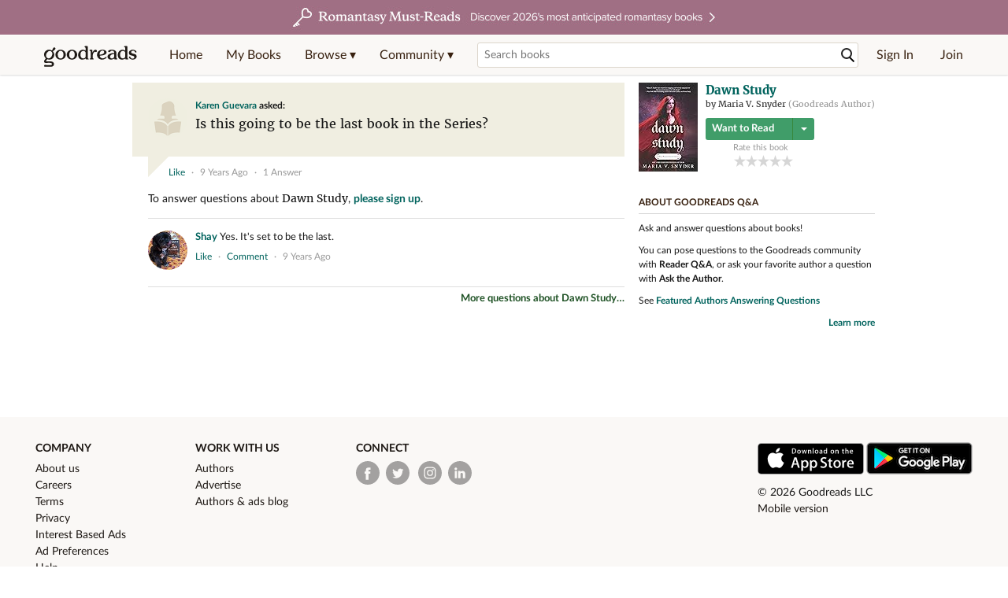

--- FILE ---
content_type: text/html; charset=utf-8
request_url: https://www.goodreads.com/questions/903905-is-this-going-to-be-the-last-book-in-the
body_size: 14440
content:
<!DOCTYPE html>
<html class="desktop withSiteHeaderTopFullImage
">
<head>
  <title>Is this going to be the last book in the... — Dawn Study Q&amp;A</title>

<meta content='Question about Dawn Study: “Is this going to be the last book in the Series?”' name='description'>
<meta content='telephone=no' name='format-detection'>
<link href='https://www.goodreads.com/questions/903905-is-this-going-to-be-the-last-book-in-the' rel='canonical'>
<meta content='Is this going to be the last book in the... — Dawn Study Q&amp;A' property='og:title'>
<meta content='Question about Dawn Study: “Is this going to be the last book in the Series?”' property='og:description'>
<meta content='website' property='og:type'>
<meta content='https://s.gr-assets.com/assets/nophoto/user/f_111x148-8060b12280b2aec7543bafb574ee8422.png' property='og:image'>
<meta content='https://www.goodreads.com/questions/903905-is-this-going-to-be-the-last-book-in-the' property='og:url'>



  
  <!-- * Copied from https://info.analytics.a2z.com/#/docs/data_collection/csa/onboard */ -->
<script>
  //<![CDATA[
    !function(){function n(n,t){var r=i(n);return t&&(r=r("instance",t)),r}var r=[],c=0,i=function(t){return function(){var n=c++;return r.push([t,[].slice.call(arguments,0),n,{time:Date.now()}]),i(n)}};n._s=r,this.csa=n}();
    
    if (window.csa) {
      window.csa("Config", {
        "Application": "GoodreadsMonolith",
        "Events.SushiEndpoint": "https://unagi.amazon.com/1/events/com.amazon.csm.csa.prod",
        "Events.Namespace": "csa",
        "CacheDetection.RequestID": "NP1T89WWDER7KABK4BDA",
        "ObfuscatedMarketplaceId": "A1PQBFHBHS6YH1"
      });
    
      window.csa("Events")("setEntity", {
        session: { id: "055-0343105-9233829" },
        page: {requestId: "NP1T89WWDER7KABK4BDA", meaningful: "interactive"}
      });
    }
    
    var e = document.createElement("script"); e.src = "https://m.media-amazon.com/images/I/41mrkPcyPwL.js"; document.head.appendChild(e);
  //]]>
</script>


          <script type="text/javascript">
        if (window.Mobvious === undefined) {
          window.Mobvious = {};
        }
        window.Mobvious.device_type = 'desktop';
        </script>


  
<script src="https://s.gr-assets.com/assets/webfontloader-f0d95107f593df01d332dddc54e598cb.js"></script>
<script>
//<![CDATA[

  WebFont.load({
    classes: false,
    custom: {
      families: ["Lato:n4,n7,i4", "Merriweather:n4,n7,i4"],
      urls: ["https://s.gr-assets.com/assets/gr/fonts-cf24b9fb9a07049b1cf20d385104c1a8.css"]
    }
  });

//]]>
</script>

  <link rel="stylesheet" media="all" href="https://s.gr-assets.com/assets/goodreads-dbae0a4aacf2920f43b7053e28e08b75.css" />

  

  <link rel="stylesheet" media="screen" href="https://s.gr-assets.com/assets/common_images-52bf53648cedebbe6988969ad4c628e3.css" />

  <script type="text/javascript">
    window.CKEDITOR_BASEPATH = 'https://s.gr-assets.com/assets/ckeditor/';
  </script>

  <script src="https://s.gr-assets.com/assets/desktop/libraries-c07ee2e4be9ade4a64546b3ec60b523b.js"></script>
  <script src="https://s.gr-assets.com/assets/application-8fecfbed85cd679be5d43c74ec00ed1c.js"></script>

    <script>
  //<![CDATA[
    var gptAdSlots = gptAdSlots || [];
    var googletag = googletag || {};
    googletag.cmd = googletag.cmd || [];
    (function() {
      var gads = document.createElement("script");
      gads.async = true;
      gads.type = "text/javascript";
      var useSSL = "https:" == document.location.protocol;
      gads.src = (useSSL ? "https:" : "http:") +
      "//securepubads.g.doubleclick.net/tag/js/gpt.js";
      var node = document.getElementsByTagName("script")[0];
      node.parentNode.insertBefore(gads, node);
    })();
    // page settings
  //]]>
</script>
<script>
  //<![CDATA[
    googletag.cmd.push(function() {
      googletag.pubads().setTargeting("sid", "osid.ba2f1c65b41576bdc0fc98ae79b3e823");
    googletag.pubads().setTargeting("grsession", "osid.ba2f1c65b41576bdc0fc98ae79b3e823");
    googletag.pubads().setTargeting("surface", "desktop");
    googletag.pubads().setTargeting("signedin", "false");
    googletag.pubads().setTargeting("gr_author", "false");
    googletag.pubads().setTargeting("author", []);
      googletag.pubads().enableAsyncRendering();
      googletag.pubads().enableSingleRequest();
      googletag.pubads().collapseEmptyDivs(true);
      googletag.pubads().disableInitialLoad();
      googletag.enableServices();
    });
  //]]>
</script>
<script>
  //<![CDATA[
    ! function(a9, a, p, s, t, A, g) {
      if (a[a9]) return;
    
      function q(c, r) {
        a[a9]._Q.push([c, r])
      }
      a[a9] = {
      init: function() {
        q("i", arguments)
      },
      fetchBids: function() {
        q("f", arguments)
      },
      setDisplayBids: function() {},
        _Q: []
      };
      A = p.createElement(s);
      A.async = !0;
      A.src = t;
      g = p.getElementsByTagName(s)[0];
      g.parentNode.insertBefore(A, g)
    }("apstag", window, document, "script", "//c.amazon-adsystem.com/aax2/apstag.js");
    
    apstag.init({
      pubID: '3211', adServer: 'googletag', bidTimeout: 4e3, deals: true, params: { aps_privacy: '1YN' }
    });
  //]]>
</script>



  <meta name="csrf-param" content="authenticity_token" />
<meta name="csrf-token" content="yxHDaretKbw2SBH5KbitaPExKunR7w1vKec5spQCq5beujF0mnMflZH0gXGFzVkHPVN6CuLRVG0B/8wIkPHNiQ==" />

  <meta name="request-id" content="NP1T89WWDER7KABK4BDA" />

    <script src="https://s.gr-assets.com/assets/react_client_side/external_dependencies-ebf499aa1f.js" defer="defer"></script>
<script src="https://s.gr-assets.com/assets/react_client_side/site_header-30df57490b.js" defer="defer"></script>
<script src="https://s.gr-assets.com/assets/react_client_side/custom_react_ujs-b1220d5e0a4820e90b905c302fc5cb52.js" defer="defer"></script>


  

  
  
  

  <link rel="search" type="application/opensearchdescription+xml" href="/opensearch.xml" title="Goodreads">

    <meta name="description" content="Question about Dawn Study: “Is this going to be the last book in the Series?”">


  <meta content='summary' name='twitter:card'>
<meta content='@goodreads' name='twitter:site'>
<meta content='Is this going to be the last book in the... — Dawn Study Q&amp;A' name='twitter:title'>
<meta content='Question about Dawn Study: “Is this going to be the last book in the Series?”' name='twitter:description'>


  <meta name="verify-v1" content="cEf8XOH0pulh1aYQeZ1gkXHsQ3dMPSyIGGYqmF53690=">
  <meta name="google-site-verification" content="PfFjeZ9OK1RrUrKlmAPn_iZJ_vgHaZO1YQ-QlG2VsJs" />
  <meta name="apple-itunes-app" content="app-id=355833469">
</head>


<body class="">
<div data-react-class="ReactComponents.StoresInitializer" data-react-props="{}"><noscript data-reactid=".12vx5y52k3g" data-react-checksum="-1342500635"></noscript></div>

<script src="https://s.gr-assets.com/assets/fb_dep_form-e2e4a0d9dc062011458143c32b2d789b.js"></script>

<div class="content" id="bodycontainer" style="">
    <script>
  //<![CDATA[
    var initializeGrfb = function() {
      $grfb.initialize({
        appId: "2415071772"
      });
    };
    if (typeof $grfb !== "undefined") {
      initializeGrfb();
    } else {
      window.addEventListener("DOMContentLoaded", function() {
        if (typeof $grfb !== "undefined") {
          initializeGrfb();
        }
      });
    }
  //]]>
</script>

<script>
  //<![CDATA[
    function loadScript(url, callback) {
      var script = document.createElement("script");
      script.type = "text/javascript";
    
      if (script.readyState) {  //Internet Explorer
          script.onreadystatechange = function() {
            if (script.readyState == "loaded" ||
                    script.readyState == "complete") {
              script.onreadystatechange = null;
              callback();
            }
          };
      } else {  //Other browsers
        script.onload = function() {
          callback();
        };
      }
    
      script.src = url;
      document.getElementsByTagName("head")[0].appendChild(script);
    }
    
    function initAppleId() {
      AppleID.auth.init({
        clientId : 'com.goodreads.app', 
        scope : 'name email',
        redirectURI: 'https://www.goodreads.com/apple_users/sign_in_with_apple_web',
        state: 'apple_oauth_state_32a56505-853b-47a3-ba23-7c3b5857e6f2'
      });
    }
    
    var initializeSiwa = function() {
      var APPLE_SIGN_IN_JS_URL =  "https://appleid.cdn-apple.com/appleauth/static/jsapi/appleid/1/en_US/appleid.auth.js"
      loadScript(APPLE_SIGN_IN_JS_URL, initAppleId);
    };
    if (typeof AppleID !== "undefined") {
      initAppleId();
    } else {
      initializeSiwa();
    }
  //]]>
</script>

<div class='siteHeader'>
<div data-react-class="ReactComponents.HeaderStoreConnector" data-react-props="{&quot;myBooksUrl&quot;:&quot;/review/list?ref=nav_mybooks&quot;,&quot;browseUrl&quot;:&quot;/book?ref=nav_brws&quot;,&quot;recommendationsUrl&quot;:&quot;/recommendations?ref=nav_brws_recs&quot;,&quot;choiceAwardsUrl&quot;:&quot;/choiceawards?ref=nav_brws_gca&quot;,&quot;genresIndexUrl&quot;:&quot;/genres?ref=nav_brws_genres&quot;,&quot;giveawayUrl&quot;:&quot;/giveaway?ref=nav_brws_giveaways&quot;,&quot;exploreUrl&quot;:&quot;/book?ref=nav_brws_explore&quot;,&quot;homeUrl&quot;:&quot;/?ref=nav_home&quot;,&quot;listUrl&quot;:&quot;/list?ref=nav_brws_lists&quot;,&quot;newsUrl&quot;:&quot;/news?ref=nav_brws_news&quot;,&quot;communityUrl&quot;:&quot;/group?ref=nav_comm&quot;,&quot;groupsUrl&quot;:&quot;/group?ref=nav_comm_groups&quot;,&quot;quotesUrl&quot;:&quot;/quotes?ref=nav_comm_quotes&quot;,&quot;featuredAskAuthorUrl&quot;:&quot;/ask_the_author?ref=nav_comm_askauthor&quot;,&quot;autocompleteUrl&quot;:&quot;/book/auto_complete&quot;,&quot;defaultLogoActionUrl&quot;:&quot;/&quot;,&quot;topFullImage&quot;:{&quot;clickthroughUrl&quot;:&quot;https://www.goodreads.com/blog/show/3052?ref=topromantasy_eb&quot;,&quot;altText&quot;:&quot;&quot;,&quot;backgroundColor&quot;:&quot;#A16F83&quot;,&quot;xs&quot;:{&quot;1x&quot;:&quot;https://i.gr-assets.com/images/S/compressed.photo.goodreads.com/siteheaderbannerimages/1768936408i/647.jpg&quot;,&quot;2x&quot;:&quot;https://i.gr-assets.com/images/S/compressed.photo.goodreads.com/siteheaderbannerimages/1768936413i/648.jpg&quot;},&quot;md&quot;:{&quot;1x&quot;:&quot;https://i.gr-assets.com/images/S/compressed.photo.goodreads.com/siteheaderbannerimages/1768936398i/645.jpg&quot;,&quot;2x&quot;:&quot;https://i.gr-assets.com/images/S/compressed.photo.goodreads.com/siteheaderbannerimages/1768936403i/646.jpg&quot;}},&quot;logo&quot;:{&quot;clickthroughUrl&quot;:&quot;/&quot;,&quot;altText&quot;:&quot;Goodreads Home&quot;},&quot;searchPath&quot;:&quot;/search&quot;,&quot;newReleasesUrl&quot;:&quot;/book/popular_by_date/2026/1?ref=nav_brws_newrels&quot;,&quot;signInUrl&quot;:&quot;/user/sign_in&quot;,&quot;signUpUrl&quot;:&quot;/user/sign_up&quot;,&quot;signInWithReturnUrl&quot;:true,&quot;deployServices&quot;:[],&quot;defaultLogoAltText&quot;:&quot;Goodreads Home&quot;,&quot;mobviousDeviceType&quot;:&quot;desktop&quot;}"><header data-reactid=".cprkwnzkkw" data-react-checksum="1959233801"><div class="siteHeader__topFullImageContainer" style="background-color:#A16F83;" data-reactid=".cprkwnzkkw.0"><a class="siteHeader__topFullImageLink" href="https://www.goodreads.com/blog/show/3052?ref=topromantasy_eb" data-reactid=".cprkwnzkkw.0.0"><picture data-reactid=".cprkwnzkkw.0.0.0"><source media="(min-width: 768px)" srcset="https://i.gr-assets.com/images/S/compressed.photo.goodreads.com/siteheaderbannerimages/1768936398i/645.jpg 1x, https://i.gr-assets.com/images/S/compressed.photo.goodreads.com/siteheaderbannerimages/1768936403i/646.jpg 2x" data-reactid=".cprkwnzkkw.0.0.0.0"/><img alt="" class="siteHeader__topFullImage" src="https://i.gr-assets.com/images/S/compressed.photo.goodreads.com/siteheaderbannerimages/1768936408i/647.jpg" srcset="https://i.gr-assets.com/images/S/compressed.photo.goodreads.com/siteheaderbannerimages/1768936413i/648.jpg 2x" data-reactid=".cprkwnzkkw.0.0.0.1"/></picture></a></div><div class="siteHeader__topLine gr-box gr-box--withShadow" data-reactid=".cprkwnzkkw.1"><div class="siteHeader__contents" data-reactid=".cprkwnzkkw.1.0"><div class="siteHeader__topLevelItem siteHeader__topLevelItem--searchIcon" data-reactid=".cprkwnzkkw.1.0.0"><button class="siteHeader__searchIcon gr-iconButton" aria-label="Toggle search" type="button" data-ux-click="true" data-reactid=".cprkwnzkkw.1.0.0.0"></button></div><a href="/" class="siteHeader__logo" aria-label="Goodreads Home" title="Goodreads Home" data-reactid=".cprkwnzkkw.1.0.1"></a><nav class="siteHeader__primaryNavInline" data-reactid=".cprkwnzkkw.1.0.2"><ul role="menu" class="siteHeader__menuList" data-reactid=".cprkwnzkkw.1.0.2.0"><li class="siteHeader__topLevelItem siteHeader__topLevelItem--home" data-reactid=".cprkwnzkkw.1.0.2.0.0"><a href="/?ref=nav_home" class="siteHeader__topLevelLink" data-reactid=".cprkwnzkkw.1.0.2.0.0.0">Home</a></li><li class="siteHeader__topLevelItem" data-reactid=".cprkwnzkkw.1.0.2.0.1"><a href="/review/list?ref=nav_mybooks" class="siteHeader__topLevelLink" data-reactid=".cprkwnzkkw.1.0.2.0.1.0">My Books</a></li><li class="siteHeader__topLevelItem" data-reactid=".cprkwnzkkw.1.0.2.0.2"><div class="primaryNavMenu primaryNavMenu--siteHeaderBrowseMenu ignore-react-onclickoutside" data-reactid=".cprkwnzkkw.1.0.2.0.2.0"><a class="primaryNavMenu__trigger primaryNavMenu__trigger--siteHeaderBrowseMenu" href="/book?ref=nav_brws" role="button" aria-haspopup="true" aria-expanded="false" data-ux-click="true" data-reactid=".cprkwnzkkw.1.0.2.0.2.0.0"><span data-reactid=".cprkwnzkkw.1.0.2.0.2.0.0.0">Browse ▾</span></a><div class="primaryNavMenu__menu gr-box gr-box--withShadowLarge wide" role="menu" data-reactid=".cprkwnzkkw.1.0.2.0.2.0.1"><div class="siteHeader__browseMenuDropdown" data-reactid=".cprkwnzkkw.1.0.2.0.2.0.1.0"><ul class="siteHeader__subNav" data-reactid=".cprkwnzkkw.1.0.2.0.2.0.1.0.0"><li role="menuitem Recommendations" class="menuLink" aria-label="Recommendations" data-reactid=".cprkwnzkkw.1.0.2.0.2.0.1.0.0.0"><a href="/recommendations?ref=nav_brws_recs" class="siteHeader__subNavLink" data-reactid=".cprkwnzkkw.1.0.2.0.2.0.1.0.0.0.0">Recommendations</a></li><li role="menuitem Choice Awards" class="menuLink" aria-label="Choice Awards" data-reactid=".cprkwnzkkw.1.0.2.0.2.0.1.0.0.1"><a href="/choiceawards?ref=nav_brws_gca" class="siteHeader__subNavLink" data-reactid=".cprkwnzkkw.1.0.2.0.2.0.1.0.0.1.0">Choice Awards</a></li><li role="menuitem Genres" class="menuLink" aria-label="Genres" data-reactid=".cprkwnzkkw.1.0.2.0.2.0.1.0.0.2"><a href="/genres?ref=nav_brws_genres" class="siteHeader__subNavLink siteHeader__subNavLink--genresIndex" data-reactid=".cprkwnzkkw.1.0.2.0.2.0.1.0.0.2.0">Genres</a></li><li role="menuitem Giveaways" class="menuLink" aria-label="Giveaways" data-reactid=".cprkwnzkkw.1.0.2.0.2.0.1.0.0.3"><a href="/giveaway?ref=nav_brws_giveaways" class="siteHeader__subNavLink" data-reactid=".cprkwnzkkw.1.0.2.0.2.0.1.0.0.3.0">Giveaways</a></li><li role="menuitem New Releases" class="menuLink" aria-label="New Releases" data-reactid=".cprkwnzkkw.1.0.2.0.2.0.1.0.0.4"><a href="/book/popular_by_date/2026/1?ref=nav_brws_newrels" class="siteHeader__subNavLink" data-reactid=".cprkwnzkkw.1.0.2.0.2.0.1.0.0.4.0">New Releases</a></li><li role="menuitem Lists" class="menuLink" aria-label="Lists" data-reactid=".cprkwnzkkw.1.0.2.0.2.0.1.0.0.5"><a href="/list?ref=nav_brws_lists" class="siteHeader__subNavLink" data-reactid=".cprkwnzkkw.1.0.2.0.2.0.1.0.0.5.0">Lists</a></li><li role="menuitem Explore" class="menuLink" aria-label="Explore" data-reactid=".cprkwnzkkw.1.0.2.0.2.0.1.0.0.6"><a href="/book?ref=nav_brws_explore" class="siteHeader__subNavLink" data-reactid=".cprkwnzkkw.1.0.2.0.2.0.1.0.0.6.0">Explore</a></li><li role="menuitem News &amp; Interviews" class="menuLink" aria-label="News &amp; Interviews" data-reactid=".cprkwnzkkw.1.0.2.0.2.0.1.0.0.7"><a href="/news?ref=nav_brws_news" class="siteHeader__subNavLink" data-reactid=".cprkwnzkkw.1.0.2.0.2.0.1.0.0.7.0">News &amp; Interviews</a></li></ul><div class="siteHeader__spotlight siteHeader__spotlight--withoutSubMenu" data-reactid=".cprkwnzkkw.1.0.2.0.2.0.1.0.1"><div class="genreListContainer" data-reactid=".cprkwnzkkw.1.0.2.0.2.0.1.0.1.0"><div class="siteHeader__heading siteHeader__title" data-reactid=".cprkwnzkkw.1.0.2.0.2.0.1.0.1.0.0">Genres</div><ul class="genreList" data-reactid=".cprkwnzkkw.1.0.2.0.2.0.1.0.1.0.1:$genreList0"><li role="menuitem" class="genreList__genre" data-reactid=".cprkwnzkkw.1.0.2.0.2.0.1.0.1.0.1:$genreList0.0:$Art"><a href="/genres/art" class="genreList__genreLink gr-hyperlink gr-hyperlink--naked" data-reactid=".cprkwnzkkw.1.0.2.0.2.0.1.0.1.0.1:$genreList0.0:$Art.0">Art</a></li><li role="menuitem" class="genreList__genre" data-reactid=".cprkwnzkkw.1.0.2.0.2.0.1.0.1.0.1:$genreList0.0:$Biography"><a href="/genres/biography" class="genreList__genreLink gr-hyperlink gr-hyperlink--naked" data-reactid=".cprkwnzkkw.1.0.2.0.2.0.1.0.1.0.1:$genreList0.0:$Biography.0">Biography</a></li><li role="menuitem" class="genreList__genre" data-reactid=".cprkwnzkkw.1.0.2.0.2.0.1.0.1.0.1:$genreList0.0:$Business"><a href="/genres/business" class="genreList__genreLink gr-hyperlink gr-hyperlink--naked" data-reactid=".cprkwnzkkw.1.0.2.0.2.0.1.0.1.0.1:$genreList0.0:$Business.0">Business</a></li><li role="menuitem" class="genreList__genre" data-reactid=".cprkwnzkkw.1.0.2.0.2.0.1.0.1.0.1:$genreList0.0:$Children&#x27;s"><a href="/genres/children-s" class="genreList__genreLink gr-hyperlink gr-hyperlink--naked" data-reactid=".cprkwnzkkw.1.0.2.0.2.0.1.0.1.0.1:$genreList0.0:$Children&#x27;s.0">Children&#x27;s</a></li><li role="menuitem" class="genreList__genre" data-reactid=".cprkwnzkkw.1.0.2.0.2.0.1.0.1.0.1:$genreList0.0:$Christian"><a href="/genres/christian" class="genreList__genreLink gr-hyperlink gr-hyperlink--naked" data-reactid=".cprkwnzkkw.1.0.2.0.2.0.1.0.1.0.1:$genreList0.0:$Christian.0">Christian</a></li><li role="menuitem" class="genreList__genre" data-reactid=".cprkwnzkkw.1.0.2.0.2.0.1.0.1.0.1:$genreList0.0:$Classics"><a href="/genres/classics" class="genreList__genreLink gr-hyperlink gr-hyperlink--naked" data-reactid=".cprkwnzkkw.1.0.2.0.2.0.1.0.1.0.1:$genreList0.0:$Classics.0">Classics</a></li><li role="menuitem" class="genreList__genre" data-reactid=".cprkwnzkkw.1.0.2.0.2.0.1.0.1.0.1:$genreList0.0:$Comics"><a href="/genres/comics" class="genreList__genreLink gr-hyperlink gr-hyperlink--naked" data-reactid=".cprkwnzkkw.1.0.2.0.2.0.1.0.1.0.1:$genreList0.0:$Comics.0">Comics</a></li><li role="menuitem" class="genreList__genre" data-reactid=".cprkwnzkkw.1.0.2.0.2.0.1.0.1.0.1:$genreList0.0:$Cookbooks"><a href="/genres/cookbooks" class="genreList__genreLink gr-hyperlink gr-hyperlink--naked" data-reactid=".cprkwnzkkw.1.0.2.0.2.0.1.0.1.0.1:$genreList0.0:$Cookbooks.0">Cookbooks</a></li><li role="menuitem" class="genreList__genre" data-reactid=".cprkwnzkkw.1.0.2.0.2.0.1.0.1.0.1:$genreList0.0:$Ebooks"><a href="/genres/ebooks" class="genreList__genreLink gr-hyperlink gr-hyperlink--naked" data-reactid=".cprkwnzkkw.1.0.2.0.2.0.1.0.1.0.1:$genreList0.0:$Ebooks.0">Ebooks</a></li><li role="menuitem" class="genreList__genre" data-reactid=".cprkwnzkkw.1.0.2.0.2.0.1.0.1.0.1:$genreList0.0:$Fantasy"><a href="/genres/fantasy" class="genreList__genreLink gr-hyperlink gr-hyperlink--naked" data-reactid=".cprkwnzkkw.1.0.2.0.2.0.1.0.1.0.1:$genreList0.0:$Fantasy.0">Fantasy</a></li></ul><ul class="genreList" data-reactid=".cprkwnzkkw.1.0.2.0.2.0.1.0.1.0.1:$genreList1"><li role="menuitem" class="genreList__genre" data-reactid=".cprkwnzkkw.1.0.2.0.2.0.1.0.1.0.1:$genreList1.0:$Fiction"><a href="/genres/fiction" class="genreList__genreLink gr-hyperlink gr-hyperlink--naked" data-reactid=".cprkwnzkkw.1.0.2.0.2.0.1.0.1.0.1:$genreList1.0:$Fiction.0">Fiction</a></li><li role="menuitem" class="genreList__genre" data-reactid=".cprkwnzkkw.1.0.2.0.2.0.1.0.1.0.1:$genreList1.0:$Graphic Novels"><a href="/genres/graphic-novels" class="genreList__genreLink gr-hyperlink gr-hyperlink--naked" data-reactid=".cprkwnzkkw.1.0.2.0.2.0.1.0.1.0.1:$genreList1.0:$Graphic Novels.0">Graphic Novels</a></li><li role="menuitem" class="genreList__genre" data-reactid=".cprkwnzkkw.1.0.2.0.2.0.1.0.1.0.1:$genreList1.0:$Historical Fiction"><a href="/genres/historical-fiction" class="genreList__genreLink gr-hyperlink gr-hyperlink--naked" data-reactid=".cprkwnzkkw.1.0.2.0.2.0.1.0.1.0.1:$genreList1.0:$Historical Fiction.0">Historical Fiction</a></li><li role="menuitem" class="genreList__genre" data-reactid=".cprkwnzkkw.1.0.2.0.2.0.1.0.1.0.1:$genreList1.0:$History"><a href="/genres/history" class="genreList__genreLink gr-hyperlink gr-hyperlink--naked" data-reactid=".cprkwnzkkw.1.0.2.0.2.0.1.0.1.0.1:$genreList1.0:$History.0">History</a></li><li role="menuitem" class="genreList__genre" data-reactid=".cprkwnzkkw.1.0.2.0.2.0.1.0.1.0.1:$genreList1.0:$Horror"><a href="/genres/horror" class="genreList__genreLink gr-hyperlink gr-hyperlink--naked" data-reactid=".cprkwnzkkw.1.0.2.0.2.0.1.0.1.0.1:$genreList1.0:$Horror.0">Horror</a></li><li role="menuitem" class="genreList__genre" data-reactid=".cprkwnzkkw.1.0.2.0.2.0.1.0.1.0.1:$genreList1.0:$Memoir"><a href="/genres/memoir" class="genreList__genreLink gr-hyperlink gr-hyperlink--naked" data-reactid=".cprkwnzkkw.1.0.2.0.2.0.1.0.1.0.1:$genreList1.0:$Memoir.0">Memoir</a></li><li role="menuitem" class="genreList__genre" data-reactid=".cprkwnzkkw.1.0.2.0.2.0.1.0.1.0.1:$genreList1.0:$Music"><a href="/genres/music" class="genreList__genreLink gr-hyperlink gr-hyperlink--naked" data-reactid=".cprkwnzkkw.1.0.2.0.2.0.1.0.1.0.1:$genreList1.0:$Music.0">Music</a></li><li role="menuitem" class="genreList__genre" data-reactid=".cprkwnzkkw.1.0.2.0.2.0.1.0.1.0.1:$genreList1.0:$Mystery"><a href="/genres/mystery" class="genreList__genreLink gr-hyperlink gr-hyperlink--naked" data-reactid=".cprkwnzkkw.1.0.2.0.2.0.1.0.1.0.1:$genreList1.0:$Mystery.0">Mystery</a></li><li role="menuitem" class="genreList__genre" data-reactid=".cprkwnzkkw.1.0.2.0.2.0.1.0.1.0.1:$genreList1.0:$Nonfiction"><a href="/genres/non-fiction" class="genreList__genreLink gr-hyperlink gr-hyperlink--naked" data-reactid=".cprkwnzkkw.1.0.2.0.2.0.1.0.1.0.1:$genreList1.0:$Nonfiction.0">Nonfiction</a></li><li role="menuitem" class="genreList__genre" data-reactid=".cprkwnzkkw.1.0.2.0.2.0.1.0.1.0.1:$genreList1.0:$Poetry"><a href="/genres/poetry" class="genreList__genreLink gr-hyperlink gr-hyperlink--naked" data-reactid=".cprkwnzkkw.1.0.2.0.2.0.1.0.1.0.1:$genreList1.0:$Poetry.0">Poetry</a></li></ul><ul class="genreList" data-reactid=".cprkwnzkkw.1.0.2.0.2.0.1.0.1.0.1:$genreList2"><li role="menuitem" class="genreList__genre" data-reactid=".cprkwnzkkw.1.0.2.0.2.0.1.0.1.0.1:$genreList2.0:$Psychology"><a href="/genres/psychology" class="genreList__genreLink gr-hyperlink gr-hyperlink--naked" data-reactid=".cprkwnzkkw.1.0.2.0.2.0.1.0.1.0.1:$genreList2.0:$Psychology.0">Psychology</a></li><li role="menuitem" class="genreList__genre" data-reactid=".cprkwnzkkw.1.0.2.0.2.0.1.0.1.0.1:$genreList2.0:$Romance"><a href="/genres/romance" class="genreList__genreLink gr-hyperlink gr-hyperlink--naked" data-reactid=".cprkwnzkkw.1.0.2.0.2.0.1.0.1.0.1:$genreList2.0:$Romance.0">Romance</a></li><li role="menuitem" class="genreList__genre" data-reactid=".cprkwnzkkw.1.0.2.0.2.0.1.0.1.0.1:$genreList2.0:$Science"><a href="/genres/science" class="genreList__genreLink gr-hyperlink gr-hyperlink--naked" data-reactid=".cprkwnzkkw.1.0.2.0.2.0.1.0.1.0.1:$genreList2.0:$Science.0">Science</a></li><li role="menuitem" class="genreList__genre" data-reactid=".cprkwnzkkw.1.0.2.0.2.0.1.0.1.0.1:$genreList2.0:$Science Fiction"><a href="/genres/science-fiction" class="genreList__genreLink gr-hyperlink gr-hyperlink--naked" data-reactid=".cprkwnzkkw.1.0.2.0.2.0.1.0.1.0.1:$genreList2.0:$Science Fiction.0">Science Fiction</a></li><li role="menuitem" class="genreList__genre" data-reactid=".cprkwnzkkw.1.0.2.0.2.0.1.0.1.0.1:$genreList2.0:$Self Help"><a href="/genres/self-help" class="genreList__genreLink gr-hyperlink gr-hyperlink--naked" data-reactid=".cprkwnzkkw.1.0.2.0.2.0.1.0.1.0.1:$genreList2.0:$Self Help.0">Self Help</a></li><li role="menuitem" class="genreList__genre" data-reactid=".cprkwnzkkw.1.0.2.0.2.0.1.0.1.0.1:$genreList2.0:$Sports"><a href="/genres/sports" class="genreList__genreLink gr-hyperlink gr-hyperlink--naked" data-reactid=".cprkwnzkkw.1.0.2.0.2.0.1.0.1.0.1:$genreList2.0:$Sports.0">Sports</a></li><li role="menuitem" class="genreList__genre" data-reactid=".cprkwnzkkw.1.0.2.0.2.0.1.0.1.0.1:$genreList2.0:$Thriller"><a href="/genres/thriller" class="genreList__genreLink gr-hyperlink gr-hyperlink--naked" data-reactid=".cprkwnzkkw.1.0.2.0.2.0.1.0.1.0.1:$genreList2.0:$Thriller.0">Thriller</a></li><li role="menuitem" class="genreList__genre" data-reactid=".cprkwnzkkw.1.0.2.0.2.0.1.0.1.0.1:$genreList2.0:$Travel"><a href="/genres/travel" class="genreList__genreLink gr-hyperlink gr-hyperlink--naked" data-reactid=".cprkwnzkkw.1.0.2.0.2.0.1.0.1.0.1:$genreList2.0:$Travel.0">Travel</a></li><li role="menuitem" class="genreList__genre" data-reactid=".cprkwnzkkw.1.0.2.0.2.0.1.0.1.0.1:$genreList2.0:$Young Adult"><a href="/genres/young-adult" class="genreList__genreLink gr-hyperlink gr-hyperlink--naked" data-reactid=".cprkwnzkkw.1.0.2.0.2.0.1.0.1.0.1:$genreList2.0:$Young Adult.0">Young Adult</a></li><li role="menuitem" class="genreList__genre" data-reactid=".cprkwnzkkw.1.0.2.0.2.0.1.0.1.0.1:$genreList2.1"><a href="/genres" class="genreList__genreLink gr-hyperlink gr-hyperlink--naked" data-reactid=".cprkwnzkkw.1.0.2.0.2.0.1.0.1.0.1:$genreList2.1.0">More Genres</a></li></ul></div></div></div></div></div></li><li class="siteHeader__topLevelItem siteHeader__topLevelItem--community" data-reactid=".cprkwnzkkw.1.0.2.0.3"><div class="primaryNavMenu ignore-react-onclickoutside" data-reactid=".cprkwnzkkw.1.0.2.0.3.0"><a class="primaryNavMenu__trigger" href="/group?ref=nav_comm" role="button" aria-haspopup="true" aria-expanded="false" data-ux-click="true" data-reactid=".cprkwnzkkw.1.0.2.0.3.0.0"><span data-reactid=".cprkwnzkkw.1.0.2.0.3.0.0.0">Community ▾</span></a><div class="primaryNavMenu__menu gr-box gr-box--withShadowLarge" role="menu" data-reactid=".cprkwnzkkw.1.0.2.0.3.0.1"><ul class="siteHeader__subNav" data-reactid=".cprkwnzkkw.1.0.2.0.3.0.1.0"><li role="menuitem Groups" class="menuLink" aria-label="Groups" data-reactid=".cprkwnzkkw.1.0.2.0.3.0.1.0.0"><a href="/group?ref=nav_comm_groups" class="siteHeader__subNavLink" data-reactid=".cprkwnzkkw.1.0.2.0.3.0.1.0.0.0">Groups</a></li><li role="menuitem Quotes" class="menuLink" aria-label="Quotes" data-reactid=".cprkwnzkkw.1.0.2.0.3.0.1.0.2"><a href="/quotes?ref=nav_comm_quotes" class="siteHeader__subNavLink" data-reactid=".cprkwnzkkw.1.0.2.0.3.0.1.0.2.0">Quotes</a></li><li role="menuitem Ask the Author" class="menuLink" aria-label="Ask the Author" data-reactid=".cprkwnzkkw.1.0.2.0.3.0.1.0.3"><a href="/ask_the_author?ref=nav_comm_askauthor" class="siteHeader__subNavLink" data-reactid=".cprkwnzkkw.1.0.2.0.3.0.1.0.3.0">Ask the Author</a></li></ul></div></div></li></ul></nav><div accept-charset="UTF-8" class="searchBox searchBox--navbar" data-reactid=".cprkwnzkkw.1.0.3"><form autocomplete="off" action="/search" class="searchBox__form" role="search" aria-label="Search for books to add to your shelves" data-reactid=".cprkwnzkkw.1.0.3.0"><input class="searchBox__input searchBox__input--navbar" autocomplete="off" name="q" type="text" placeholder="Search books" aria-label="Search books" aria-controls="searchResults" data-reactid=".cprkwnzkkw.1.0.3.0.0"/><input type="hidden" name="qid" value="" data-reactid=".cprkwnzkkw.1.0.3.0.1"/><button type="submit" class="searchBox__icon--magnifyingGlass gr-iconButton searchBox__icon searchBox__icon--navbar" aria-label="Search" data-reactid=".cprkwnzkkw.1.0.3.0.2"></button></form></div><ul class="siteHeader__personal" data-reactid=".cprkwnzkkw.1.0.4"><li class="siteHeader__topLevelItem siteHeader__topLevelItem--signedOut" data-reactid=".cprkwnzkkw.1.0.4.0"><a href="/user/sign_in?returnurl=undefined" rel="nofollow" class="siteHeader__topLevelLink" data-reactid=".cprkwnzkkw.1.0.4.0.0">Sign In</a></li><li class="siteHeader__topLevelItem siteHeader__topLevelItem--signedOut" data-reactid=".cprkwnzkkw.1.0.4.1"><a href="/user/sign_up" rel="nofollow" class="siteHeader__topLevelLink" data-reactid=".cprkwnzkkw.1.0.4.1.0">Join</a></li></ul><div class="siteHeader__topLevelItem siteHeader__topLevelItem--signUp" data-reactid=".cprkwnzkkw.1.0.5"><a href="/user/sign_up" class="gr-button gr-button--dark" rel="nofollow" data-reactid=".cprkwnzkkw.1.0.5.0">Sign up</a></div><div class="modal modal--overlay modal--drawer" tabindex="0" data-reactid=".cprkwnzkkw.1.0.7"><div data-reactid=".cprkwnzkkw.1.0.7.0"><div class="modal__close" data-reactid=".cprkwnzkkw.1.0.7.0.0"><button type="button" class="gr-iconButton" data-reactid=".cprkwnzkkw.1.0.7.0.0.0"><img alt="Dismiss" src="//s.gr-assets.com/assets/gr/icons/icon_close_white-dbf4152deeef5bd3915d5d12210bf05f.svg" data-reactid=".cprkwnzkkw.1.0.7.0.0.0.0"/></button></div><div class="modal__content" data-reactid=".cprkwnzkkw.1.0.7.0.1"><div class="personalNavDrawer" data-reactid=".cprkwnzkkw.1.0.7.0.1.0"><div class="personalNavDrawer__personalNavContainer" data-reactid=".cprkwnzkkw.1.0.7.0.1.0.0"><noscript data-reactid=".cprkwnzkkw.1.0.7.0.1.0.0.0"></noscript></div><div class="personalNavDrawer__profileAndLinksContainer" data-reactid=".cprkwnzkkw.1.0.7.0.1.0.1"><div class="personalNavDrawer__profileContainer gr-mediaFlexbox gr-mediaFlexbox--alignItemsCenter" data-reactid=".cprkwnzkkw.1.0.7.0.1.0.1.0"><div class="gr-mediaFlexbox__media" data-reactid=".cprkwnzkkw.1.0.7.0.1.0.1.0.0"><img class="circularIcon circularIcon--large circularIcon--border" data-reactid=".cprkwnzkkw.1.0.7.0.1.0.1.0.0.0"/></div><div class="gr-mediaFlexbox__desc" data-reactid=".cprkwnzkkw.1.0.7.0.1.0.1.0.1"><a class="gr-hyperlink gr-hyperlink--bold" data-reactid=".cprkwnzkkw.1.0.7.0.1.0.1.0.1.0"></a><div class="u-displayBlock" data-reactid=".cprkwnzkkw.1.0.7.0.1.0.1.0.1.1"><a class="gr-hyperlink gr-hyperlink--naked" data-reactid=".cprkwnzkkw.1.0.7.0.1.0.1.0.1.1.0">View profile</a></div></div></div><div class="personalNavDrawer__profileMenuContainer" data-reactid=".cprkwnzkkw.1.0.7.0.1.0.1.1"><ul data-reactid=".cprkwnzkkw.1.0.7.0.1.0.1.1.0"><li role="menuitem Profile" class="menuLink" aria-label="Profile" data-reactid=".cprkwnzkkw.1.0.7.0.1.0.1.1.0.0"><span data-reactid=".cprkwnzkkw.1.0.7.0.1.0.1.1.0.0.0"><a class="siteHeader__subNavLink" data-reactid=".cprkwnzkkw.1.0.7.0.1.0.1.1.0.0.0.0">Profile</a></span></li><li role="menuitem Friends" class="menuLink" aria-label="Friends" data-reactid=".cprkwnzkkw.1.0.7.0.1.0.1.1.0.3"><a class="siteHeader__subNavLink" data-reactid=".cprkwnzkkw.1.0.7.0.1.0.1.1.0.3.0">Friends</a></li><li role="menuitem Groups" class="menuLink" aria-label="Groups" data-reactid=".cprkwnzkkw.1.0.7.0.1.0.1.1.0.4"><span data-reactid=".cprkwnzkkw.1.0.7.0.1.0.1.1.0.4.0"><a class="siteHeader__subNavLink" data-reactid=".cprkwnzkkw.1.0.7.0.1.0.1.1.0.4.0.0"><span data-reactid=".cprkwnzkkw.1.0.7.0.1.0.1.1.0.4.0.0.0">Groups</span></a></span></li><li role="menuitem Discussions" class="menuLink" aria-label="Discussions" data-reactid=".cprkwnzkkw.1.0.7.0.1.0.1.1.0.5"><a class="siteHeader__subNavLink" data-reactid=".cprkwnzkkw.1.0.7.0.1.0.1.1.0.5.0">Discussions</a></li><li role="menuitem Comments" class="menuLink" aria-label="Comments" data-reactid=".cprkwnzkkw.1.0.7.0.1.0.1.1.0.6"><a class="siteHeader__subNavLink" data-reactid=".cprkwnzkkw.1.0.7.0.1.0.1.1.0.6.0">Comments</a></li><li role="menuitem Reading Challenge" class="menuLink" aria-label="Reading Challenge" data-reactid=".cprkwnzkkw.1.0.7.0.1.0.1.1.0.7"><a class="siteHeader__subNavLink" data-reactid=".cprkwnzkkw.1.0.7.0.1.0.1.1.0.7.0">Reading Challenge</a></li><li role="menuitem Kindle Notes &amp; Highlights" class="menuLink" aria-label="Kindle Notes &amp; Highlights" data-reactid=".cprkwnzkkw.1.0.7.0.1.0.1.1.0.8"><a class="siteHeader__subNavLink" data-reactid=".cprkwnzkkw.1.0.7.0.1.0.1.1.0.8.0">Kindle Notes &amp; Highlights</a></li><li role="menuitem Quotes" class="menuLink" aria-label="Quotes" data-reactid=".cprkwnzkkw.1.0.7.0.1.0.1.1.0.9"><a class="siteHeader__subNavLink" data-reactid=".cprkwnzkkw.1.0.7.0.1.0.1.1.0.9.0">Quotes</a></li><li role="menuitem Favorite genres" class="menuLink" aria-label="Favorite genres" data-reactid=".cprkwnzkkw.1.0.7.0.1.0.1.1.0.a"><a class="siteHeader__subNavLink" data-reactid=".cprkwnzkkw.1.0.7.0.1.0.1.1.0.a.0">Favorite genres</a></li><li role="menuitem Friends&#x27; recommendations" class="menuLink" aria-label="Friends&#x27; recommendations" data-reactid=".cprkwnzkkw.1.0.7.0.1.0.1.1.0.b"><span data-reactid=".cprkwnzkkw.1.0.7.0.1.0.1.1.0.b.0"><a class="siteHeader__subNavLink" data-reactid=".cprkwnzkkw.1.0.7.0.1.0.1.1.0.b.0.0"><span data-reactid=".cprkwnzkkw.1.0.7.0.1.0.1.1.0.b.0.0.0">Friends’ recommendations</span></a></span></li><li role="menuitem Account settings" class="menuLink" aria-label="Account settings" data-reactid=".cprkwnzkkw.1.0.7.0.1.0.1.1.0.c"><a class="siteHeader__subNavLink u-topGrayBorder" data-reactid=".cprkwnzkkw.1.0.7.0.1.0.1.1.0.c.0">Account settings</a></li><li role="menuitem Help" class="menuLink" aria-label="Help" data-reactid=".cprkwnzkkw.1.0.7.0.1.0.1.1.0.d"><a class="siteHeader__subNavLink" data-reactid=".cprkwnzkkw.1.0.7.0.1.0.1.1.0.d.0">Help</a></li><li role="menuitem Sign out" class="menuLink" aria-label="Sign out" data-reactid=".cprkwnzkkw.1.0.7.0.1.0.1.1.0.e"><a class="siteHeader__subNavLink" data-method="POST" data-reactid=".cprkwnzkkw.1.0.7.0.1.0.1.1.0.e.0">Sign out</a></li></ul></div></div></div></div></div></div></div></div><div class="headroom-wrapper" data-reactid=".cprkwnzkkw.2"><div style="position:relative;top:0;left:0;right:0;z-index:1;-webkit-transform:translateY(0);-ms-transform:translateY(0);transform:translateY(0);" class="headroom headroom--unfixed" data-reactid=".cprkwnzkkw.2.0"><nav class="siteHeader__primaryNavSeparateLine gr-box gr-box--withShadow" data-reactid=".cprkwnzkkw.2.0.0"><ul role="menu" class="siteHeader__menuList" data-reactid=".cprkwnzkkw.2.0.0.0"><li class="siteHeader__topLevelItem siteHeader__topLevelItem--home" data-reactid=".cprkwnzkkw.2.0.0.0.0"><a href="/?ref=nav_home" class="siteHeader__topLevelLink" data-reactid=".cprkwnzkkw.2.0.0.0.0.0">Home</a></li><li class="siteHeader__topLevelItem" data-reactid=".cprkwnzkkw.2.0.0.0.1"><a href="/review/list?ref=nav_mybooks" class="siteHeader__topLevelLink" data-reactid=".cprkwnzkkw.2.0.0.0.1.0">My Books</a></li><li class="siteHeader__topLevelItem" data-reactid=".cprkwnzkkw.2.0.0.0.2"><div class="primaryNavMenu primaryNavMenu--siteHeaderBrowseMenu ignore-react-onclickoutside" data-reactid=".cprkwnzkkw.2.0.0.0.2.0"><a class="primaryNavMenu__trigger primaryNavMenu__trigger--siteHeaderBrowseMenu" href="/book?ref=nav_brws" role="button" aria-haspopup="true" aria-expanded="false" data-ux-click="true" data-reactid=".cprkwnzkkw.2.0.0.0.2.0.0"><span data-reactid=".cprkwnzkkw.2.0.0.0.2.0.0.0">Browse ▾</span></a><div class="primaryNavMenu__menu gr-box gr-box--withShadowLarge wide" role="menu" data-reactid=".cprkwnzkkw.2.0.0.0.2.0.1"><div class="siteHeader__browseMenuDropdown" data-reactid=".cprkwnzkkw.2.0.0.0.2.0.1.0"><ul class="siteHeader__subNav" data-reactid=".cprkwnzkkw.2.0.0.0.2.0.1.0.0"><li role="menuitem Recommendations" class="menuLink" aria-label="Recommendations" data-reactid=".cprkwnzkkw.2.0.0.0.2.0.1.0.0.0"><a href="/recommendations?ref=nav_brws_recs" class="siteHeader__subNavLink" data-reactid=".cprkwnzkkw.2.0.0.0.2.0.1.0.0.0.0">Recommendations</a></li><li role="menuitem Choice Awards" class="menuLink" aria-label="Choice Awards" data-reactid=".cprkwnzkkw.2.0.0.0.2.0.1.0.0.1"><a href="/choiceawards?ref=nav_brws_gca" class="siteHeader__subNavLink" data-reactid=".cprkwnzkkw.2.0.0.0.2.0.1.0.0.1.0">Choice Awards</a></li><li role="menuitem Genres" class="menuLink" aria-label="Genres" data-reactid=".cprkwnzkkw.2.0.0.0.2.0.1.0.0.2"><a href="/genres?ref=nav_brws_genres" class="siteHeader__subNavLink siteHeader__subNavLink--genresIndex" data-reactid=".cprkwnzkkw.2.0.0.0.2.0.1.0.0.2.0">Genres</a></li><li role="menuitem Giveaways" class="menuLink" aria-label="Giveaways" data-reactid=".cprkwnzkkw.2.0.0.0.2.0.1.0.0.3"><a href="/giveaway?ref=nav_brws_giveaways" class="siteHeader__subNavLink" data-reactid=".cprkwnzkkw.2.0.0.0.2.0.1.0.0.3.0">Giveaways</a></li><li role="menuitem New Releases" class="menuLink" aria-label="New Releases" data-reactid=".cprkwnzkkw.2.0.0.0.2.0.1.0.0.4"><a href="/book/popular_by_date/2026/1?ref=nav_brws_newrels" class="siteHeader__subNavLink" data-reactid=".cprkwnzkkw.2.0.0.0.2.0.1.0.0.4.0">New Releases</a></li><li role="menuitem Lists" class="menuLink" aria-label="Lists" data-reactid=".cprkwnzkkw.2.0.0.0.2.0.1.0.0.5"><a href="/list?ref=nav_brws_lists" class="siteHeader__subNavLink" data-reactid=".cprkwnzkkw.2.0.0.0.2.0.1.0.0.5.0">Lists</a></li><li role="menuitem Explore" class="menuLink" aria-label="Explore" data-reactid=".cprkwnzkkw.2.0.0.0.2.0.1.0.0.6"><a href="/book?ref=nav_brws_explore" class="siteHeader__subNavLink" data-reactid=".cprkwnzkkw.2.0.0.0.2.0.1.0.0.6.0">Explore</a></li><li role="menuitem News &amp; Interviews" class="menuLink" aria-label="News &amp; Interviews" data-reactid=".cprkwnzkkw.2.0.0.0.2.0.1.0.0.7"><a href="/news?ref=nav_brws_news" class="siteHeader__subNavLink" data-reactid=".cprkwnzkkw.2.0.0.0.2.0.1.0.0.7.0">News &amp; Interviews</a></li></ul><div class="siteHeader__spotlight siteHeader__spotlight--withoutSubMenu" data-reactid=".cprkwnzkkw.2.0.0.0.2.0.1.0.1"><div class="genreListContainer" data-reactid=".cprkwnzkkw.2.0.0.0.2.0.1.0.1.0"><div class="siteHeader__heading siteHeader__title" data-reactid=".cprkwnzkkw.2.0.0.0.2.0.1.0.1.0.0">Genres</div><ul class="genreList" data-reactid=".cprkwnzkkw.2.0.0.0.2.0.1.0.1.0.1:$genreList0"><li role="menuitem" class="genreList__genre" data-reactid=".cprkwnzkkw.2.0.0.0.2.0.1.0.1.0.1:$genreList0.0:$Art"><a href="/genres/art" class="genreList__genreLink gr-hyperlink gr-hyperlink--naked" data-reactid=".cprkwnzkkw.2.0.0.0.2.0.1.0.1.0.1:$genreList0.0:$Art.0">Art</a></li><li role="menuitem" class="genreList__genre" data-reactid=".cprkwnzkkw.2.0.0.0.2.0.1.0.1.0.1:$genreList0.0:$Biography"><a href="/genres/biography" class="genreList__genreLink gr-hyperlink gr-hyperlink--naked" data-reactid=".cprkwnzkkw.2.0.0.0.2.0.1.0.1.0.1:$genreList0.0:$Biography.0">Biography</a></li><li role="menuitem" class="genreList__genre" data-reactid=".cprkwnzkkw.2.0.0.0.2.0.1.0.1.0.1:$genreList0.0:$Business"><a href="/genres/business" class="genreList__genreLink gr-hyperlink gr-hyperlink--naked" data-reactid=".cprkwnzkkw.2.0.0.0.2.0.1.0.1.0.1:$genreList0.0:$Business.0">Business</a></li><li role="menuitem" class="genreList__genre" data-reactid=".cprkwnzkkw.2.0.0.0.2.0.1.0.1.0.1:$genreList0.0:$Children&#x27;s"><a href="/genres/children-s" class="genreList__genreLink gr-hyperlink gr-hyperlink--naked" data-reactid=".cprkwnzkkw.2.0.0.0.2.0.1.0.1.0.1:$genreList0.0:$Children&#x27;s.0">Children&#x27;s</a></li><li role="menuitem" class="genreList__genre" data-reactid=".cprkwnzkkw.2.0.0.0.2.0.1.0.1.0.1:$genreList0.0:$Christian"><a href="/genres/christian" class="genreList__genreLink gr-hyperlink gr-hyperlink--naked" data-reactid=".cprkwnzkkw.2.0.0.0.2.0.1.0.1.0.1:$genreList0.0:$Christian.0">Christian</a></li><li role="menuitem" class="genreList__genre" data-reactid=".cprkwnzkkw.2.0.0.0.2.0.1.0.1.0.1:$genreList0.0:$Classics"><a href="/genres/classics" class="genreList__genreLink gr-hyperlink gr-hyperlink--naked" data-reactid=".cprkwnzkkw.2.0.0.0.2.0.1.0.1.0.1:$genreList0.0:$Classics.0">Classics</a></li><li role="menuitem" class="genreList__genre" data-reactid=".cprkwnzkkw.2.0.0.0.2.0.1.0.1.0.1:$genreList0.0:$Comics"><a href="/genres/comics" class="genreList__genreLink gr-hyperlink gr-hyperlink--naked" data-reactid=".cprkwnzkkw.2.0.0.0.2.0.1.0.1.0.1:$genreList0.0:$Comics.0">Comics</a></li><li role="menuitem" class="genreList__genre" data-reactid=".cprkwnzkkw.2.0.0.0.2.0.1.0.1.0.1:$genreList0.0:$Cookbooks"><a href="/genres/cookbooks" class="genreList__genreLink gr-hyperlink gr-hyperlink--naked" data-reactid=".cprkwnzkkw.2.0.0.0.2.0.1.0.1.0.1:$genreList0.0:$Cookbooks.0">Cookbooks</a></li><li role="menuitem" class="genreList__genre" data-reactid=".cprkwnzkkw.2.0.0.0.2.0.1.0.1.0.1:$genreList0.0:$Ebooks"><a href="/genres/ebooks" class="genreList__genreLink gr-hyperlink gr-hyperlink--naked" data-reactid=".cprkwnzkkw.2.0.0.0.2.0.1.0.1.0.1:$genreList0.0:$Ebooks.0">Ebooks</a></li><li role="menuitem" class="genreList__genre" data-reactid=".cprkwnzkkw.2.0.0.0.2.0.1.0.1.0.1:$genreList0.0:$Fantasy"><a href="/genres/fantasy" class="genreList__genreLink gr-hyperlink gr-hyperlink--naked" data-reactid=".cprkwnzkkw.2.0.0.0.2.0.1.0.1.0.1:$genreList0.0:$Fantasy.0">Fantasy</a></li></ul><ul class="genreList" data-reactid=".cprkwnzkkw.2.0.0.0.2.0.1.0.1.0.1:$genreList1"><li role="menuitem" class="genreList__genre" data-reactid=".cprkwnzkkw.2.0.0.0.2.0.1.0.1.0.1:$genreList1.0:$Fiction"><a href="/genres/fiction" class="genreList__genreLink gr-hyperlink gr-hyperlink--naked" data-reactid=".cprkwnzkkw.2.0.0.0.2.0.1.0.1.0.1:$genreList1.0:$Fiction.0">Fiction</a></li><li role="menuitem" class="genreList__genre" data-reactid=".cprkwnzkkw.2.0.0.0.2.0.1.0.1.0.1:$genreList1.0:$Graphic Novels"><a href="/genres/graphic-novels" class="genreList__genreLink gr-hyperlink gr-hyperlink--naked" data-reactid=".cprkwnzkkw.2.0.0.0.2.0.1.0.1.0.1:$genreList1.0:$Graphic Novels.0">Graphic Novels</a></li><li role="menuitem" class="genreList__genre" data-reactid=".cprkwnzkkw.2.0.0.0.2.0.1.0.1.0.1:$genreList1.0:$Historical Fiction"><a href="/genres/historical-fiction" class="genreList__genreLink gr-hyperlink gr-hyperlink--naked" data-reactid=".cprkwnzkkw.2.0.0.0.2.0.1.0.1.0.1:$genreList1.0:$Historical Fiction.0">Historical Fiction</a></li><li role="menuitem" class="genreList__genre" data-reactid=".cprkwnzkkw.2.0.0.0.2.0.1.0.1.0.1:$genreList1.0:$History"><a href="/genres/history" class="genreList__genreLink gr-hyperlink gr-hyperlink--naked" data-reactid=".cprkwnzkkw.2.0.0.0.2.0.1.0.1.0.1:$genreList1.0:$History.0">History</a></li><li role="menuitem" class="genreList__genre" data-reactid=".cprkwnzkkw.2.0.0.0.2.0.1.0.1.0.1:$genreList1.0:$Horror"><a href="/genres/horror" class="genreList__genreLink gr-hyperlink gr-hyperlink--naked" data-reactid=".cprkwnzkkw.2.0.0.0.2.0.1.0.1.0.1:$genreList1.0:$Horror.0">Horror</a></li><li role="menuitem" class="genreList__genre" data-reactid=".cprkwnzkkw.2.0.0.0.2.0.1.0.1.0.1:$genreList1.0:$Memoir"><a href="/genres/memoir" class="genreList__genreLink gr-hyperlink gr-hyperlink--naked" data-reactid=".cprkwnzkkw.2.0.0.0.2.0.1.0.1.0.1:$genreList1.0:$Memoir.0">Memoir</a></li><li role="menuitem" class="genreList__genre" data-reactid=".cprkwnzkkw.2.0.0.0.2.0.1.0.1.0.1:$genreList1.0:$Music"><a href="/genres/music" class="genreList__genreLink gr-hyperlink gr-hyperlink--naked" data-reactid=".cprkwnzkkw.2.0.0.0.2.0.1.0.1.0.1:$genreList1.0:$Music.0">Music</a></li><li role="menuitem" class="genreList__genre" data-reactid=".cprkwnzkkw.2.0.0.0.2.0.1.0.1.0.1:$genreList1.0:$Mystery"><a href="/genres/mystery" class="genreList__genreLink gr-hyperlink gr-hyperlink--naked" data-reactid=".cprkwnzkkw.2.0.0.0.2.0.1.0.1.0.1:$genreList1.0:$Mystery.0">Mystery</a></li><li role="menuitem" class="genreList__genre" data-reactid=".cprkwnzkkw.2.0.0.0.2.0.1.0.1.0.1:$genreList1.0:$Nonfiction"><a href="/genres/non-fiction" class="genreList__genreLink gr-hyperlink gr-hyperlink--naked" data-reactid=".cprkwnzkkw.2.0.0.0.2.0.1.0.1.0.1:$genreList1.0:$Nonfiction.0">Nonfiction</a></li><li role="menuitem" class="genreList__genre" data-reactid=".cprkwnzkkw.2.0.0.0.2.0.1.0.1.0.1:$genreList1.0:$Poetry"><a href="/genres/poetry" class="genreList__genreLink gr-hyperlink gr-hyperlink--naked" data-reactid=".cprkwnzkkw.2.0.0.0.2.0.1.0.1.0.1:$genreList1.0:$Poetry.0">Poetry</a></li></ul><ul class="genreList" data-reactid=".cprkwnzkkw.2.0.0.0.2.0.1.0.1.0.1:$genreList2"><li role="menuitem" class="genreList__genre" data-reactid=".cprkwnzkkw.2.0.0.0.2.0.1.0.1.0.1:$genreList2.0:$Psychology"><a href="/genres/psychology" class="genreList__genreLink gr-hyperlink gr-hyperlink--naked" data-reactid=".cprkwnzkkw.2.0.0.0.2.0.1.0.1.0.1:$genreList2.0:$Psychology.0">Psychology</a></li><li role="menuitem" class="genreList__genre" data-reactid=".cprkwnzkkw.2.0.0.0.2.0.1.0.1.0.1:$genreList2.0:$Romance"><a href="/genres/romance" class="genreList__genreLink gr-hyperlink gr-hyperlink--naked" data-reactid=".cprkwnzkkw.2.0.0.0.2.0.1.0.1.0.1:$genreList2.0:$Romance.0">Romance</a></li><li role="menuitem" class="genreList__genre" data-reactid=".cprkwnzkkw.2.0.0.0.2.0.1.0.1.0.1:$genreList2.0:$Science"><a href="/genres/science" class="genreList__genreLink gr-hyperlink gr-hyperlink--naked" data-reactid=".cprkwnzkkw.2.0.0.0.2.0.1.0.1.0.1:$genreList2.0:$Science.0">Science</a></li><li role="menuitem" class="genreList__genre" data-reactid=".cprkwnzkkw.2.0.0.0.2.0.1.0.1.0.1:$genreList2.0:$Science Fiction"><a href="/genres/science-fiction" class="genreList__genreLink gr-hyperlink gr-hyperlink--naked" data-reactid=".cprkwnzkkw.2.0.0.0.2.0.1.0.1.0.1:$genreList2.0:$Science Fiction.0">Science Fiction</a></li><li role="menuitem" class="genreList__genre" data-reactid=".cprkwnzkkw.2.0.0.0.2.0.1.0.1.0.1:$genreList2.0:$Self Help"><a href="/genres/self-help" class="genreList__genreLink gr-hyperlink gr-hyperlink--naked" data-reactid=".cprkwnzkkw.2.0.0.0.2.0.1.0.1.0.1:$genreList2.0:$Self Help.0">Self Help</a></li><li role="menuitem" class="genreList__genre" data-reactid=".cprkwnzkkw.2.0.0.0.2.0.1.0.1.0.1:$genreList2.0:$Sports"><a href="/genres/sports" class="genreList__genreLink gr-hyperlink gr-hyperlink--naked" data-reactid=".cprkwnzkkw.2.0.0.0.2.0.1.0.1.0.1:$genreList2.0:$Sports.0">Sports</a></li><li role="menuitem" class="genreList__genre" data-reactid=".cprkwnzkkw.2.0.0.0.2.0.1.0.1.0.1:$genreList2.0:$Thriller"><a href="/genres/thriller" class="genreList__genreLink gr-hyperlink gr-hyperlink--naked" data-reactid=".cprkwnzkkw.2.0.0.0.2.0.1.0.1.0.1:$genreList2.0:$Thriller.0">Thriller</a></li><li role="menuitem" class="genreList__genre" data-reactid=".cprkwnzkkw.2.0.0.0.2.0.1.0.1.0.1:$genreList2.0:$Travel"><a href="/genres/travel" class="genreList__genreLink gr-hyperlink gr-hyperlink--naked" data-reactid=".cprkwnzkkw.2.0.0.0.2.0.1.0.1.0.1:$genreList2.0:$Travel.0">Travel</a></li><li role="menuitem" class="genreList__genre" data-reactid=".cprkwnzkkw.2.0.0.0.2.0.1.0.1.0.1:$genreList2.0:$Young Adult"><a href="/genres/young-adult" class="genreList__genreLink gr-hyperlink gr-hyperlink--naked" data-reactid=".cprkwnzkkw.2.0.0.0.2.0.1.0.1.0.1:$genreList2.0:$Young Adult.0">Young Adult</a></li><li role="menuitem" class="genreList__genre" data-reactid=".cprkwnzkkw.2.0.0.0.2.0.1.0.1.0.1:$genreList2.1"><a href="/genres" class="genreList__genreLink gr-hyperlink gr-hyperlink--naked" data-reactid=".cprkwnzkkw.2.0.0.0.2.0.1.0.1.0.1:$genreList2.1.0">More Genres</a></li></ul></div></div></div></div></div></li><li class="siteHeader__topLevelItem siteHeader__topLevelItem--community" data-reactid=".cprkwnzkkw.2.0.0.0.3"><div class="primaryNavMenu ignore-react-onclickoutside" data-reactid=".cprkwnzkkw.2.0.0.0.3.0"><a class="primaryNavMenu__trigger" href="/group?ref=nav_comm" role="button" aria-haspopup="true" aria-expanded="false" data-ux-click="true" data-reactid=".cprkwnzkkw.2.0.0.0.3.0.0"><span data-reactid=".cprkwnzkkw.2.0.0.0.3.0.0.0">Community ▾</span></a><div class="primaryNavMenu__menu gr-box gr-box--withShadowLarge" role="menu" data-reactid=".cprkwnzkkw.2.0.0.0.3.0.1"><ul class="siteHeader__subNav" data-reactid=".cprkwnzkkw.2.0.0.0.3.0.1.0"><li role="menuitem Groups" class="menuLink" aria-label="Groups" data-reactid=".cprkwnzkkw.2.0.0.0.3.0.1.0.0"><a href="/group?ref=nav_comm_groups" class="siteHeader__subNavLink" data-reactid=".cprkwnzkkw.2.0.0.0.3.0.1.0.0.0">Groups</a></li><li role="menuitem Quotes" class="menuLink" aria-label="Quotes" data-reactid=".cprkwnzkkw.2.0.0.0.3.0.1.0.2"><a href="/quotes?ref=nav_comm_quotes" class="siteHeader__subNavLink" data-reactid=".cprkwnzkkw.2.0.0.0.3.0.1.0.2.0">Quotes</a></li><li role="menuitem Ask the Author" class="menuLink" aria-label="Ask the Author" data-reactid=".cprkwnzkkw.2.0.0.0.3.0.1.0.3"><a href="/ask_the_author?ref=nav_comm_askauthor" class="siteHeader__subNavLink" data-reactid=".cprkwnzkkw.2.0.0.0.3.0.1.0.3.0">Ask the Author</a></li></ul></div></div></li></ul></nav></div></div></header></div>
</div>
<div class='siteHeaderBottomSpacer'></div>

  

  <div class="mainContentContainer ">


      

    <div class="mainContent ">
      
      <div class="mainContentFloat ">
        <div id="flashContainer">




</div>

        <div class='leftContainer communityQA'>
<div class='communityQuestion'>
<div class='fullQuestionBody'>
<div class='askerUserIcon'>
<a class="leftAlignedImage userPhoto" href="/user/show/30714763-karen-guevara"><img alt="Karen Guevara" src="https://s.gr-assets.com/assets/nophoto/user/f_100x100-6433b08cbe793211f55e184d39e84c4d.png" /></a>
</div>
<div class='communityQuestionTitle'>
<a href="/user/show/30714763-karen-guevara">Karen Guevara</a>
asked:
</div>
<h1 class='communityQuestionText'>
Is this going to be the last book in the Series?
</h1>
<div class='flagQuestion'>
<a class="right flag" rel="nofollow" title="Flag this question as inappropriate." id="flag_link903905" href="/flagged/new?resource_id=903905&amp;resource_type=CommunityQuestion&amp;return_url=%2Fquestions%2F903905">flag</a>
</div>
</div>

<div class='communityQAFooter questionFooter'>
<ul class='questionFooterActions'>
<li class='triangle'></li>
<li class='footerItem like'>
<span class='likeItContainer' id='like_container_community_question_903905'><a rel="nofollow" class="jsLike like_it" href="https://www.goodreads.com/user/new?remember=true&amp;return_url=%2Fquestions%2F903905-is-this-going-to-be-the-last-book-in-the">like</a></span>

</li>
<li class='footerItem communityQuestionTimestamp'>
<a href="/questions/903905-is-this-going-to-be-the-last-book-in-the">9 years ago</a>
</li>
<li class='footerItem'>
<div class='communityQuestionAnswersCount'>
1 answer
</div>
</li>
</ul>
</div>

</div>
<div class='readerAnswerContainer'>
<div class='communityQASignedOutMessage mediumText'>
To answer questions about
<a class="bookLink" href="/book/show/16130760-dawn-study">Dawn Study</a>,
<a class="actionLink" rel="nofollow" href="/user/new">please sign up</a>.
</div>

<div class='communityAnswersList js-communityAnswersList'>
<div class='communityAnswer'>
<div class='communityAnswerBody'>
<div class='answererUserIcon'>
<a class="leftAlignedImage userPhoto" href="/user/show/25334857-shay"><img alt="" src="https://i.gr-assets.com/images/S/compressed.photo.goodreads.com/users/1615272595i/25334857._UX100_CR0,2,100,100_.jpg" /></a>
</div>
<div class='communityAnswerTextContainer'>
<span class='communityAnswererName'>
<a href="/user/show/25334857-shay">Shay</a>
</span>
<span class='communityAnswerText'>
Yes. It's set to be the last.
</span>
</div>
</div>
<div class='communityAnswerFooter'>

<div class='flagAnswer'>
<a class="right flag" rel="nofollow" title="Flag this answer as inappropriate." id="flag_link483162" href="/flagged/new?resource_id=483162&amp;resource_type=CommunityAnswer&amp;return_url=%2Fquestions%2F903905-is-this-going-to-be-the-last-book-in-the%2Fanswers%2F483162-yes-it-s-set-to-be">flag</a>
</div>
<ul class='communityQAFooter answerFooter'>
<li class='footerItem like'>
<span class='likeItContainer' id='like_container_community_answer_483162'><a rel="nofollow" class="jsLike like_it" href="https://www.goodreads.com/user/new?remember=true&amp;return_url=%2Fquestions%2F903905-is-this-going-to-be-the-last-book-in-the">like</a></span>

</li>
<li class='footerItem comment'>
<a href="https://www.goodreads.com/user/new?remember=true&amp;return_url=%2Fquestions%2F903905-is-this-going-to-be-the-last-book-in-the">Comment</a>
</li>
<li class='footerItem communityAnswerTimestamp'>
<a href="/questions/903905-is-this-going-to-be-the-last-book-in-the/answers/483162-yes-it-s-set-to-be">9 years ago</a>
</li>
</ul>
<div class='communityQACommentsBox'>
<div id='comments_for_community_answer_483162' style='display: none;'>
</div>
<div class='brown_comment' id='comments_form_community_answer_483162' style='display: none'>
<textarea class='placeholder_text' onclick="expand_comment_form_for('community_answer', 483162, true, '')">Write a comment...</textarea>
</div>

</div>

</div>
</div>


</div>
</div>
<div class='moreReaderQA'>
<a href="/book/16130760-dawn-study/questions">More questions about Dawn Study…</a>
</div>
</div>
<div class='rightContainer'>
<div class='communityQABookInfo'>
<div class='bookImage'>
<a href="/book/show/16130760-dawn-study"><img alt="Image for Dawn Study" src="https://i.gr-assets.com/images/S/compressed.photo.goodreads.com/books/1469333627i/16130760._UX75_.jpg" /></a>
</div>
<div class='bookInfoAndActions'>
<div class='bookTitle'>
<a href="/book/show/16130760-dawn-study">Dawn Study</a>
</div>
<div class='authorName'>
by
<a class="authorName" href="/author/show/445303.Maria_V_Snyder">Maria V. Snyder</a> <span class="greyText">(Goodreads Author)</span>
</div>
<div class='wtrButtonContainer wtrSignedOut' id='1_book_16130760'>
<div class='wtrUp wtrLeft'>
<form action="/shelf/add_to_shelf" accept-charset="UTF-8" method="post"><input name="utf8" type="hidden" value="&#x2713;" /><input type="hidden" name="authenticity_token" value="i+oxvi6KFAOsWPe/IuidFZI5VOTxlxEtr2iI3qFRuFueQcOgA1QiKgvkZzeOnWl6XlsEB8KpSC+HcH1kpaLeRA==" />
<input type="hidden" name="book_id" id="book_id" value="16130760" />
<input type="hidden" name="name" id="name" value="to-read" />
<input type="hidden" name="unique_id" id="unique_id" value="1_book_16130760" />
<input type="hidden" name="wtr_new" id="wtr_new" value="true" />
<input type="hidden" name="from_choice" id="from_choice" value="false" />
<input type="hidden" name="from_home_module" id="from_home_module" value="false" />
<input type="hidden" name="ref" id="ref" value="" class="wtrLeftUpRef" />
<input type="hidden" name="existing_review" id="existing_review" value="false" class="wtrExisting" />
<input type="hidden" name="page_url" id="page_url" />
<button class='wtrToRead' type='submit'>
<span class='progressTrigger'>Want to Read</span>
<span class='progressIndicator'>saving…</span>
</button>
</form>

</div>

<div class='wtrRight wtrUp'>
<form class="hiddenShelfForm" action="/shelf/add_to_shelf" accept-charset="UTF-8" method="post"><input name="utf8" type="hidden" value="&#x2713;" /><input type="hidden" name="authenticity_token" value="oWjDF1Ic7Z/3DHNndMNswyETTPC/kXDROeYFPr8BP5C0wzEJf8LbtlCw4+/Ytpis7XEcE4yvKdMR/vCEu/JZjw==" />
<input type="hidden" name="unique_id" id="unique_id" value="1_book_16130760" />
<input type="hidden" name="book_id" id="book_id" value="16130760" />
<input type="hidden" name="a" id="a" />
<input type="hidden" name="name" id="name" />
<input type="hidden" name="from_choice" id="from_choice" value="false" />
<input type="hidden" name="from_home_module" id="from_home_module" value="false" />
<input type="hidden" name="page_url" id="page_url" />
</form>

<button class='wtrShelfButton'></button>
<div class='wtrShelfMenu'>
<ul class='wtrExclusiveShelves'>
<li><button class='wtrExclusiveShelf' name='name' type='submit' value='to-read'>
<span class='progressTrigger'>Want to Read</span>
<img alt="saving…" class="progressIndicator" src="https://s.gr-assets.com/assets/loading-trans-ced157046184c3bc7c180ffbfc6825a4.gif" />
</button>
</li>
<li><button class='wtrExclusiveShelf' name='name' type='submit' value='currently-reading'>
<span class='progressTrigger'>Currently Reading</span>
<img alt="saving…" class="progressIndicator" src="https://s.gr-assets.com/assets/loading-trans-ced157046184c3bc7c180ffbfc6825a4.gif" />
</button>
</li>
<li><button class='wtrExclusiveShelf' name='name' type='submit' value='read'>
<span class='progressTrigger'>Read</span>
<img alt="saving…" class="progressIndicator" src="https://s.gr-assets.com/assets/loading-trans-ced157046184c3bc7c180ffbfc6825a4.gif" />
</button>
</li>
</ul>
</div>
</div>

<div class='ratingStars wtrRating'>
<div class='starsErrorTooltip hidden'>
Error rating book. Refresh and try again.
</div>
<div class='myRating uitext greyText'>Rate this book</div>
<div class='clearRating uitext'>Clear rating</div>
<div class="stars" data-resource-id="16130760" data-user-id="0" data-submit-url="/review/rate/16130760?stars_click=true&wtr_button_id=1_book_16130760" data-rating="0" data-restore-rating="null"><a class="star off" title="did not like it" href="#">1 of 5 stars</a><a class="star off" title="it was ok" href="#">2 of 5 stars</a><a class="star off" title="liked it" href="#">3 of 5 stars</a><a class="star off" title="really liked it" href="#">4 of 5 stars</a><a class="star off" title="it was amazing" href="#">5 of 5 stars</a></div>
</div>

</div>

</div>
</div>

<div class='stacked'>
<div data-react-class="ReactComponents.GoogleBannerAd" data-react-props="{&quot;adId&quot;:&quot;div-gpt-ad-goodr-book-top-300x250&quot;,&quot;className&quot;:&quot;&quot;}"></div>
</div>
<div class="qaInfoModule clearFloats bigBox"><div class="h2Container gradientHeaderContainer"><h2 class="brownBackground">About Goodreads Q&amp;A</h2></div><div class="bigBoxBody"><div class="bigBoxContent containerWithHeaderContent"><p>
Ask and answer questions about books!
</p>
<p>
You can pose questions to the Goodreads community with
<strong>Reader Q&A</strong>,
or ask your favorite author a question with
<strong>Ask the Author</strong>.
</p>
<p>
See
<a href="/featured_lists/117-featured-authors-answering-questions">Featured Authors Answering Questions</a>
</p>
<a class="right" href="https://help.goodreads.com/s/topic/0TO1H000000gjGpWAI/ask-the-author">Learn more</a>
<div class="clear"></div></div></div><div class="bigBoxBottom"></div></div>
</div>

      </div>
      <div class="clear"></div>
    </div>
    <div class="clear"></div>
  </div>
    

  <div class="clear"></div>
    <footer class='responsiveSiteFooter'>
<div class='responsiveSiteFooter__contents gr-container-fluid'>
<div class='gr-row'>
<div class='gr-col gr-col-md-8 gr-col-lg-6'>
<div class='gr-row'>
<div class='gr-col-md-3 gr-col-lg-4'>
<h3 class='responsiveSiteFooter__heading'>Company</h3>
<ul class='responsiveSiteFooter__linkList'>
<li class='responsiveSiteFooter__linkListItem'>
<a class="responsiveSiteFooter__link" href="/about/us">About us</a>
</li>
<li class='responsiveSiteFooter__linkListItem'>
<a class="responsiveSiteFooter__link" href="/jobs">Careers</a>
</li>
<li class='responsiveSiteFooter__linkListItem'>
<a class="responsiveSiteFooter__link" href="/about/terms">Terms</a>
</li>
<li class='responsiveSiteFooter__linkListItem'>
<a class="responsiveSiteFooter__link" href="/about/privacy">Privacy</a>
</li>
<li class='responsiveSiteFooter__linkListItem'>
<a class="responsiveSiteFooter__link" href="https://help.goodreads.com/s/article/Goodreads-Interest-Based-Ads-Notice">Interest Based Ads</a>
</li>
<li class='responsiveSiteFooter__linkListItem'>
<a class="responsiveSiteFooter__link" href="/adprefs">Ad Preferences</a>
</li>
<li class='responsiveSiteFooter__linkListItem'>
<a class="responsiveSiteFooter__link" href="/help?action_type=help_web_footer">Help</a>
</li>
</ul>
</div>
<div class='gr-col-md-4 gr-col-lg-4'>
<h3 class='responsiveSiteFooter__heading'>Work with us</h3>
<ul class='responsiveSiteFooter__linkList'>
<li class='responsiveSiteFooter__linkListItem'>
<a class="responsiveSiteFooter__link" href="/author/program">Authors</a>
</li>
<li class='responsiveSiteFooter__linkListItem'>
<a class="responsiveSiteFooter__link" href="/advertisers">Advertise</a>
</li>
<li class='responsiveSiteFooter__linkListItem'>
<a class="responsiveSiteFooter__link" href="/news?content_type=author_blogs">Authors &amp; ads blog</a>
</li>
</ul>
</div>
<div class='gr-col-md-5 gr-col-lg-4'>
<h3 class='responsiveSiteFooter__heading'>Connect</h3>
<div class='responsiveSiteFooter__socialLinkWrapper'>
<a class="responsiveSiteFooter__socialLink" rel="noopener noreferrer" href="https://www.facebook.com/Goodreads/"><img alt="Goodreads on Facebook" src="https://s.gr-assets.com/assets/site_footer/footer_facebook-ea4ab848f8e86c5f5c98311bc9495a1b.svg" />
</a><a class="responsiveSiteFooter__socialLink" rel="noopener noreferrer" href="https://twitter.com/goodreads"><img alt="Goodreads on Twitter" src="https://s.gr-assets.com/assets/site_footer/footer_twitter-126b3ee80481a763f7fccb06ca03053c.svg" />
</a></div>
<div class='responsiveSiteFooter__socialLinkWrapper'>
<a class="responsiveSiteFooter__socialLink" rel="noopener noreferrer" href="https://www.instagram.com/goodreads/"><img alt="Goodreads on Instagram" src="https://s.gr-assets.com/assets/site_footer/footer_instagram-d59e3887020f12bcdb12e6c539579d85.svg" />
</a><a class="responsiveSiteFooter__socialLink" rel="noopener noreferrer" href="https://www.linkedin.com/company/goodreads-com/"><img alt="Goodreads on LinkedIn" src="https://s.gr-assets.com/assets/site_footer/footer_linkedin-5b820f4703eff965672594ef4d10e33c.svg" />
</a></div>
</div>
</div>
</div>
<div class='gr-col gr-col-md-4 gr-col-lg-6 responsiveSiteFooter__appLinksColumn'>
<div class='responsiveSiteFooter__appLinksColumnContents'>
<div class='responsiveSiteFooter__appLinksColumnBadges'>
<a href="https://itunes.apple.com/app/apple-store/id355833469?pt=325668&amp;ct=mw_footer&amp;mt=8"><img alt="Download app for iOS" src="https://s.gr-assets.com/assets/app/badge-ios-desktop-homepage-6ac7ae16eabce57f6c855361656a7540.svg" />
</a><a href="https://play.google.com/store/apps/details?id=com.goodreads&amp;utm_source=mw_footer&amp;pcampaignid=MKT-Other-global-all-co-prtnr-py-PartBadge-Mar2515-1"><img alt="Download app for Android" srcSet="https://s.gr-assets.com/assets/app/badge-android-desktop-home-2x-e31514e1fb4dddecf9293aa526a64cfe.png 2x" src="https://s.gr-assets.com/assets/app/badge-android-desktop-home-0f517cbae4d56c88a128d27a7bea1118.png" />
</a></div>
<ul class='responsiveSiteFooter__linkList'>
<li class='responsiveSiteFooter__linkListItem'>
©
2026
Goodreads LLC
</li>
<li class='responsiveSiteFooter__linkListItem'>
<a class="responsiveSiteFooter__link" href="/toggle_mobile">Mobile version
</a></li>
</ul>
</div>
</div>
</div>
</div>
</footer>

  


</div>
  <!--
This partial loads on almost every page view.  The associated React component makes
a call to SignInPromptController#get to determine if the user should see the sign in interstial.
This is determined by how many signed out pagehits the user has executed an how recently they have
last seen the insterstitial.  If the controller responds indicating the popup should appear, the
React component will render its content.
-->
<div data-react-class="ReactComponents.LoginInterstitial" data-react-props="{&quot;allowFacebookSignIn&quot;:true,&quot;allowAmazonSignIn&quot;:true,&quot;overrideSignedOutPageCount&quot;:false,&quot;path&quot;:{&quot;signInUrl&quot;:&quot;/user/sign_in&quot;,&quot;signUpUrl&quot;:&quot;/user/sign_up&quot;,&quot;privacyUrl&quot;:&quot;/about/privacy&quot;,&quot;termsUrl&quot;:&quot;/about/terms&quot;,&quot;thirdPartyRedirectUrl&quot;:&quot;/user/new?connect_prompt=true&quot;}}"><noscript data-reactid=".1ef3g9anufe" data-react-checksum="-1220275880"></noscript></div>


<div id="overlay" style="display:none" onclick="Lightbox.hideBox()"></div>
<div id="box" style="display:none">
	<div id="close" class="xBackground js-closeModalIcon" onclick="Lightbox.hideBox()" title="Close this window"></div>
	<div id="boxContents"></div>
	<div id="boxContentsLeftovers" style="display:none"></div>
	<div class="clear"></div>
</div>

<div id="fbSigninNotification" style="display:none;">
  <p>Welcome back. Just a moment while we sign you in to your Goodreads account.</p>
  <img src="https://s.gr-assets.com/assets/facebook/login_animation-085464711e6c1ed5ba287a2f40ba3343.gif" alt="Login animation" />
</div>




<script>
  //<![CDATA[
    window.addEventListener("DOMContentLoaded", function() {
      ReactStores.GoogleAdsStore.initializeWith({"targeting":{"sid":"osid.ba2f1c65b41576bdc0fc98ae79b3e823","grsession":"osid.ba2f1c65b41576bdc0fc98ae79b3e823","surface":"desktop","signedin":"false","gr_author":"false","author":[]},"ads":{"div-gpt-ad-goodr-book-top-300x250":{"isNativeAd":false,"hasCreative":false,"hasRequestedCreative":false,"path":"/4215/goodr.book.top.300x250","dimensions":"300x250","adSizeMapping":null,"adDeviceType":"desktop","pmetImpressionTrackUrl":"https://www.goodreads.com/dfp/impression","pmetClickTrackUrl":"https://www.goodreads.com/dfp/click","creativeSelector":"div#google_image_div","isLazyLoaded":false}},"nativeAds":{}});  ReactStores.NotificationsStore.updateWith({});
      ReactStores.CurrentUserStore.initializeWith({"currentUser":null});
      ReactStores.FavoriteGenresStore.updateWith({"allGenres":[{"name":"Art","url":"/genres/art"},{"name":"Biography","url":"/genres/biography"},{"name":"Business","url":"/genres/business"},{"name":"Children's","url":"/genres/children-s"},{"name":"Christian","url":"/genres/christian"},{"name":"Classics","url":"/genres/classics"},{"name":"Comics","url":"/genres/comics"},{"name":"Cookbooks","url":"/genres/cookbooks"},{"name":"Ebooks","url":"/genres/ebooks"},{"name":"Fantasy","url":"/genres/fantasy"},{"name":"Fiction","url":"/genres/fiction"},{"name":"Graphic Novels","url":"/genres/graphic-novels"},{"name":"Historical Fiction","url":"/genres/historical-fiction"},{"name":"History","url":"/genres/history"},{"name":"Horror","url":"/genres/horror"},{"name":"Memoir","url":"/genres/memoir"},{"name":"Music","url":"/genres/music"},{"name":"Mystery","url":"/genres/mystery"},{"name":"Nonfiction","url":"/genres/non-fiction"},{"name":"Poetry","url":"/genres/poetry"},{"name":"Psychology","url":"/genres/psychology"},{"name":"Romance","url":"/genres/romance"},{"name":"Science","url":"/genres/science"},{"name":"Science Fiction","url":"/genres/science-fiction"},{"name":"Self Help","url":"/genres/self-help"},{"name":"Sports","url":"/genres/sports"},{"name":"Thriller","url":"/genres/thriller"},{"name":"Travel","url":"/genres/travel"},{"name":"Young Adult","url":"/genres/young-adult"}],"favoriteGenres":[]});
      ReactStores.TabsStore.updateWith({"communitySpotlight":"groups"});
    
    });
  //]]>
</script>

</body>
</html>
<!-- This is a random-length HTML comment: [base64] -->

--- FILE ---
content_type: text/html; charset=utf-8
request_url: https://www.google.com/recaptcha/api2/aframe
body_size: 267
content:
<!DOCTYPE HTML><html><head><meta http-equiv="content-type" content="text/html; charset=UTF-8"></head><body><script nonce="fjvrJREr1XM_oaCUt0CcKQ">/** Anti-fraud and anti-abuse applications only. See google.com/recaptcha */ try{var clients={'sodar':'https://pagead2.googlesyndication.com/pagead/sodar?'};window.addEventListener("message",function(a){try{if(a.source===window.parent){var b=JSON.parse(a.data);var c=clients[b['id']];if(c){var d=document.createElement('img');d.src=c+b['params']+'&rc='+(localStorage.getItem("rc::a")?sessionStorage.getItem("rc::b"):"");window.document.body.appendChild(d);sessionStorage.setItem("rc::e",parseInt(sessionStorage.getItem("rc::e")||0)+1);localStorage.setItem("rc::h",'1769070442312');}}}catch(b){}});window.parent.postMessage("_grecaptcha_ready", "*");}catch(b){}</script></body></html>

--- FILE ---
content_type: text/html
request_url: https://www.goodreads.com/dfp/impression?ad_unit=goodr.book.top.300x250&ad_device_type=desktop&impression_output=3
body_size: 1073
content:

<!-- This is a random-length HTML comment: [base64] -->